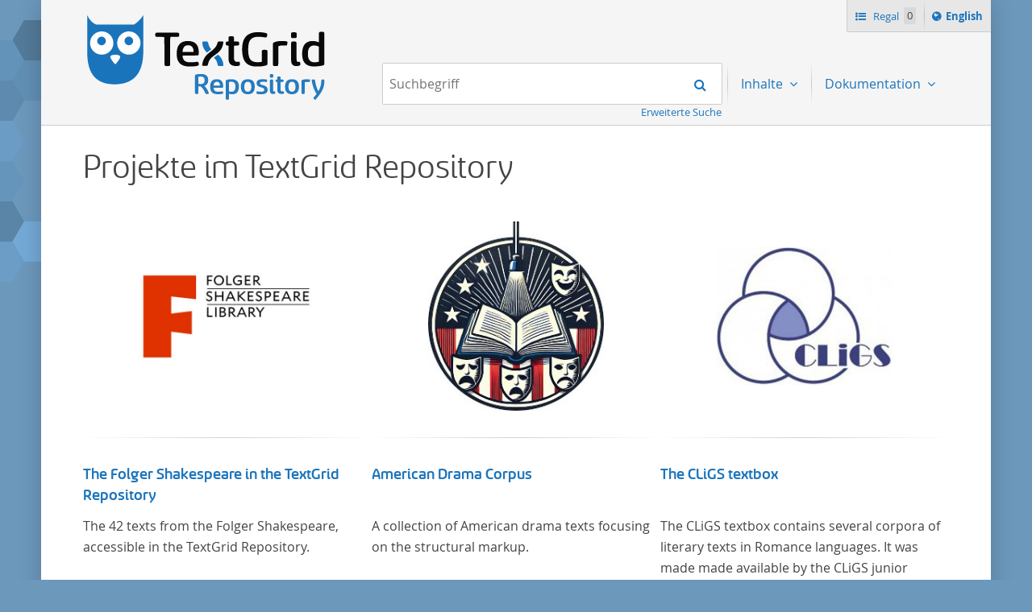

--- FILE ---
content_type: text/html;charset=UTF-8
request_url: https://textgridrep.org/?mode=list&filter=work.genre%3Aprose&filter=edition.agent.value%3AHarsd%C3%B6rffer%2C+Georg+Philipp&query=&limit=20&order=relevance&lang=de
body_size: 4114
content:






<!DOCTYPE html>
<html lang="de" class="html" prefix="og: https://ogp.me/ns#">
<head>

  
    
    
    
      <title>TextGrid Repository</title>
    
  
  <meta property="og:title" content="">
  <meta property="og:site_name" content="TextGrid Repository">
  
    
    
    
    
      <meta property="og:image" content="https://textgridlab.org/1.0/digilib/rest/IIIF/textgrid:47ctb.0/full/,250/0/native.jpg">
    
  
  <meta property="og:image:type" content="image/jpeg" />
  <meta name="viewport" content="initial-scale=1.0, width=device-width">
  <meta charset="utf-8">
  <link rel="shortcut icon" href="/favicon.ico"/>
  <link rel="stylesheet" href="/css/custom.css?1736968958">
</head>

<body class="html_body aui ">
<div class="tg site ">

  <span hidden="true" id="i18n-remove-from-shelf-label" data-value="Vom Regal entfernen"></span>
  <span hidden="true" id="i18n-add-to-shelf-label" data-value="Zum Regal hinzufügen"></span>

  <header class="tg header">
    <div class="tg header_logo" role="banner">
      <a href="/" title="TextGrid Repository">
        <img src="/images/textgrid-repository-logo.svg" alt="TextGrid Repository Logo">
      </a>
    </div>
    


<nav class="tg topbox">
  <button class="tg topbox_toggle-nav"><span class="sr-only">Navigation</span></button>
  <ul>
    <li>
      <a href="/shelf" class="tg topbox_link -shelf">
        Regal
        <span class="tg topbox_shelf-count">0</span>
      </a>
    </li>
    <li class="tg topbox_language">
      
        
          <a class="tg topbox_language" href="?mode=list&filter=work.genre%3aprose&filter=edition.agent.value%3aHarsd%c3%b6rffer%2c+Georg+Philipp&query=&limit=20&lang=en&order=relevance"><span class="sr-only">Switch language to </span>English</a>
        
        
      
    </li>
  </ul>
</nav>

    

<nav class="tg nav -has-search" role="navigation">
  <h2 class="sr-only">Navigation</h2>
  <ul aria-label="" role="menubar">

      <li class="tg nav_item -search">
        <form class="tg search -header" action="/search/">
          <fieldset class="tg search_fake-input">
            <div class="tg search_filter">
              
            </div>

            <div class="tg search_search">
              <label class="sr-only" for="search-query-2">Suchbegriff:</label>
                <input value="" class="tg search_input -header" id="search-query-2" name="query" placeholder="Suchbegriff" type="search">
                <input type="hidden" name="order" value="" />
                <input type="hidden" name="limit" value="" />
              <button class="tg search_submit" type="submit"><span class="sr-only">Suchen</span></button>
            </div>
          </fieldset>
          <a class="tg search_advanced-search-link" href="/advanced-search">Erweiterte Suche</a>
        </form>
      </li>

      <li class="tg nav_item -has-dropdown" id="nav-explore" role="presentation">
        <a aria-labelledby="nav-explore" class="tg dropdown_toggle -nav" aria-haspopup="true" role="menuitem">
          Inhalte
        </a>
        <ul class="tg dropdown_menu -nav" role="menu">
          <li class="" id="layout_18" role="presentation">
            <a aria-labelledby="layout_18" href="/projects" role="menuitem" tabindex="">Projekte</a>
          </li>
          <li class="" id="layout_18" role="presentation">
            <a aria-labelledby="layout_18" href="/facet/edition.agents.author.value?order=term:asc" role="menuitem" tabindex="">...nach Autor*in</a>
          </li>
          <li class="" id="layout_18" role="presentation">
            <a aria-labelledby="layout_18" href="/facet/work.genre" role="menuitem" tabindex="">...nach Genre</a>
          </li>
          <li class="" id="layout_18" role="presentation">
            <a aria-labelledby="layout_18" href="/facet/format" role="menuitem" tabindex="">...nach Dateityp</a>
          </li>
        </ul>
      </li>

      <li class="tg nav_item -has-dropdown" id="nav-explore" role="presentation">
        <a aria-labelledby="nav-explore" class="tg dropdown_toggle -nav" aria-haspopup="true" role="menuitem">
          Dokumentation
        </a>
        <ul class="tg dropdown_menu -nav" role="menu">
          <li class="" id="layout_18" role="presentation">
            <a aria-labelledby="layout_18" href="/docs/mission-statement" role="menuitem" tabindex="">Mission Statement</a>
          </li>
          <li class="" id="layout_18" role="presentation">
            <a aria-labelledby="layout_18" href="/docs/syntax" role="menuitem" tabindex="">Suche</a>
          </li>
          <li class="" id="layout_18" role="presentation">
            <a aria-labelledby="layout_18" href="/docs/shelf" role="menuitem" tabindex="">Regal</a>
          </li>
          <li class="" id="layout_18" role="presentation">
            <a aria-labelledby="layout_18" href="/docs/download" role="menuitem" tabindex="">Download</a>
          </li>
          <li class="" id="layout_18" role="presentation">
            <a aria-labelledby="layout_18" href="/docs/voyant" role="menuitem" tabindex="">Voyant</a>
          </li>
          <li class="" id="layout_18" role="presentation">
            <a aria-labelledby="layout_18" href="/docs/switchboard" role="menuitem" tabindex="">Switchboard</a>
          </li>
          <li class="" id="layout_18" role="presentation">
            <a aria-labelledby="layout_18" href="/docs/annotate" role="menuitem" tabindex="">Annotate</a>
          </li>
          <li class="" id="layout_18" role="presentation">
            <a aria-labelledby="layout_18" href="/docs/errata" role="menuitem" tabindex="">Errata</a>
          </li>
        </ul>
      </li>
  </ul>
</nav>

  </header>

  <main class="tg main -default" id="content">





  <div class="tgrep project-preview">

  <div class="journal-content-article">
    <h1>Projekte im TextGrid Repository</h1>
  </div>

  <ul class="tgrep project-preview_row">
    

      

      
        
          
        
        
      

      
        
          
        
        
      

      <li class="tgrep project-preview_column" onclick="location.href='/project/TGPR-0fbb2df9-f839-018a-755f-67e9167287b8'">
        <div>

          <div class="tgrep project-preview_avatar">
              <a href="/project/TGPR-0fbb2df9-f839-018a-755f-67e9167287b8">
                <img src="https://textgridlab.org/1.0/digilib/rest/IIIF/textgrid:48twc.0/full/,250/0/native.jpg" alt="The Folger Shakespeare in the TextGrid Repository" title="The Folger Shakespeare in the TextGrid Repository" />
              </a>
          </div>

          <hr>

          <div class="tgrep project-preview_title">
            <h3>
            <a class="tgrep browse_link" href="/project/TGPR-0fbb2df9-f839-018a-755f-67e9167287b8">
              The Folger Shakespeare in the TextGrid Repository
            </a>
            </h3>
          </div>

          <div class="tgrep project-preview_description">
            <p>The 42 texts from the Folger Shakespeare, accessible in the TextGrid Repository.</p>
          </div>
        </div>

      </li>

    

      

      
        
          
        
        
      

      
        
          
        
        
      

      <li class="tgrep project-preview_column" onclick="location.href='/project/TGPR-adf9b705-1533-b0ef-491b-674878350ecb'">
        <div>

          <div class="tgrep project-preview_avatar">
              <a href="/project/TGPR-adf9b705-1533-b0ef-491b-674878350ecb">
                <img src="https://textgridlab.org/1.0/digilib/rest/IIIF/textgrid:47v93.0/full/,250/0/native.jpg" alt="American Drama Corpus" title="American Drama Corpus" />
              </a>
          </div>

          <hr>

          <div class="tgrep project-preview_title">
            <h3>
            <a class="tgrep browse_link" href="/project/TGPR-adf9b705-1533-b0ef-491b-674878350ecb">
              American Drama Corpus
            </a>
            </h3>
          </div>

          <div class="tgrep project-preview_description">
            <p>
		A collection of American drama texts focusing on the structural markup.
	</p>
          </div>
        </div>

      </li>

    

      

      
        
          
        
        
      

      
        
          
        
        
      

      <li class="tgrep project-preview_column" onclick="location.href='/project/TGPR-4b8bf6c0-e82e-285f-9f69-66bee06b5e2f'">
        <div>

          <div class="tgrep project-preview_avatar">
              <a href="/project/TGPR-4b8bf6c0-e82e-285f-9f69-66bee06b5e2f">
                <img src="https://textgridlab.org/1.0/digilib/rest/IIIF/textgrid:46zrb.0/full/,250/0/native.jpg" alt="The CLiGS textbox" title="The CLiGS textbox" />
              </a>
          </div>

          <hr>

          <div class="tgrep project-preview_title">
            <h3>
            <a class="tgrep browse_link" href="/project/TGPR-4b8bf6c0-e82e-285f-9f69-66bee06b5e2f">
              The CLiGS textbox
            </a>
            </h3>
          </div>

          <div class="tgrep project-preview_description">
            <p>The CLiGS textbox contains several corpora of literary texts in Romance languages. It was made made available by the CLiGS junior research group.</p>
          </div>
        </div>

      </li>

    
  </ul>

  <div class="tgrep project-preview_footer">
    <p>
      <a class="tgrep button" href="/projects">Alle Projekte</a>
    </p>
  </div>

</div>



<div class="journal-content-article markdown-doc"><h1 id="das-textgrid-repository">Das TextGrid Repository</h1>
<p>Das TextGrid Repository ist ein Langzeitarchiv für geisteswissenschaftliche Forschungsdaten. Es liefert einen umfangreichen, durchsuch- und nachnutzbaren Bestand an Texten und Bildern. An den Grundsätzen von Open Access und den FAIR-Prinzipien orientiert, wurde das TextGrid Repository 2020 mit dem <a href="https://www.coretrustseal.org/why-certification/certified-repositories/">CoreTrustSeal</a> versehen. Für Forschende bietet das TextGrid Repository eine nachhaltige, dauerhafte und sichere Möglichkeit, zur zitierfähigen Publikation ihrer Forschungsdaten und zur verständlichen Beschreibung derselben durch erforderliche Metadaten. Mehr zum Thema Nachhaltigkeit, FAIR und Open Access im <a href="/docs/mission-statement">Mission Statement</a> des TextGrid Repository.</p>
<p>Die überwiegende Anzahl der Texte ist neben dem Reintextformat auch XML/TEI-kodiert und ermöglicht so vielfältige Nachnutzung. Der Bestand wurde mit dem Erwerb der <a href="https://textgrid.de/de/digitale-bibliothek">Digitalen Bibliothek</a> aufgebaut und entwickelt sich fortwährend auf der Basis der <a href="https://textgrid.de/de/community">TextGrid Community</a>. Durch zahlreiche Editionsprojekte, die in der virtuellen Forschungsumgebung des <a href="https://textgrid.de/de_DE/download">TextGrid Laboratory</a> entstehen, sind sowohl Manuskripte (Bilder) als auch Transkriptionen (XML/TEI-kodierte Textdaten) vorhanden (z. B. die <a href="/search?filter=project.value%3aNeologie">Bibliothek der Neologie</a> oder auch das Projekt zur deutsch-französischen Reisekorrespondenz <a href="/search?filter=project.value%3aArchitrave">ARCHITRAVE</a>).</p>
<p>Die Inhalte sind demnach zum Teil projektspezifisch und wachsen im Laufe der Zeit. Grundstock bildet ein umfangreiches Korpus der Weltliteratur vom Beginn des Buchdrucks bis ins 20. Jahrhundert aus Texten von rund 600 Autor*innen: die <a href="https://textgrid.de/de/digitale-bibliothek">Digitale Bibliothek</a>. Es handelt sich um Literatur, die in deutscher Sprache geschrieben oder übersetzt wurde. Dennoch hat das TextGrid Repository keine sprachliche Beschränkung und es werden je nach Projektkontext fremdsprachliche Texte hier veröffentlicht.</p>
<p>Neben der erweiterten <a href="/docs/syntax">Suche</a> sind die Inhalte des TextGrid Repository auch explorativ durch Filter <a href="/facet/edition.agent.value?order=term:asc">nach Autor*in</a>, <a href="/facet/work.genre">nach Genre</a>, <a href="/facet/format">nach Dateityp</a> und <a href="https://textgridrep.org/projects">nach Projekt</a> erkundbar.</p>
<p>Alle veröffentlichten Inhalte sind nach dem Open-Access-Prinzip frei zugänglich, sollten aber wie gewöhnlich nach dem jeweils angegeben Zitationsvorschlag nachgewiesen werden. Das TextGrid Repository bietet über die <a href="/shelf">Regalfunktion</a> die Möglichkeit, individuelle Kollektionen zusammenzustellen. Diese können in den Formaten xml oder txt gesammelt heruntergeladen oder direkt mit einer Reihe von digitalen <a href="/docs/switchboard">Werkzeugen</a> untersucht werden.</p>
<p><strong>Mitmachen</strong>
Möchten Sie eigenes XML-erschlossenes Material im TextGrid Repository zitierfähig archivieren und zugänglich machen?
Nehmen Sie <a href="https://textgrid.de/de/kontakt/">Kontakt</a> mit uns auf.</p>
</div>



  </main>

  <footer class="tg footer" role="contentinfo">
    <div class="tg footer_left">
      <ul>
        <li>
          <a class="tg footer_contact" href="https://textgrid.de/en/kontakt/">Kontakt</a>
        </li>
        <li><a href="https://de.dariah.eu/impressum">Impressum</a></li>
        <li><a href="https://de.dariah.eu/privacy-policy">Datenschutzerklärung</a></li>
        <li><a href="https://gitlab.gwdg.de/dariah-de/textgridrep-portal">Quellcode</a></li>
      </ul>
      <ul>
        <li><span>&copy; TextGrid 2024</span></li>
      </ul>
    </div>
    <div class="tg footer_right">
      <div class="tg footer_logos">
        <ul>
          <li>
            <a href="https://www.tei-c.org/" target="_blank" rel="noopener">
              <img class="tg footer_logo" src="/images/tei-logo.svg" alt="TEI - Text Encoding Initiative" width="65" height="65">
            </a>
          </li>
          <li>
            <a href="https://dataverse.nl/dataset.xhtml?persistentId=doi:10.34894/L1F7BS" target="_blank" rel="noopener">
              <img class="tg footer_logo" src="/images/CoreTrustSeal-logo-transparent.png" alt="Core Trust Seal logo" width="65" height="65">
            </a>
          </li>
          <li>
            <a href="https://forschungsinfrastrukturen.de/" target="_blank" rel="noopener">
              <img class="tg footer_logo" alt="GKFI Logo" src="/images/gkfi-logo-notext.png" width="65" height="65">
            </a>
          </li>
          <li>
            <a href="https://text-plus.org/" target="_blank" rel="noopener">
              <img class="tg footer_logo" src="https://res.de.dariah.eu/logos/textplus/textplus_logo_RGB.svg" alt="Text+" width="65" height="65">
            </a>
          </li>
        </ul>
      </div>
    </div>
  </footer>

  <script src="/js/jquery.min.js"></script>
  
  <script src="/js/main.min.js"></script>
  

</div>
</body>
</html>

